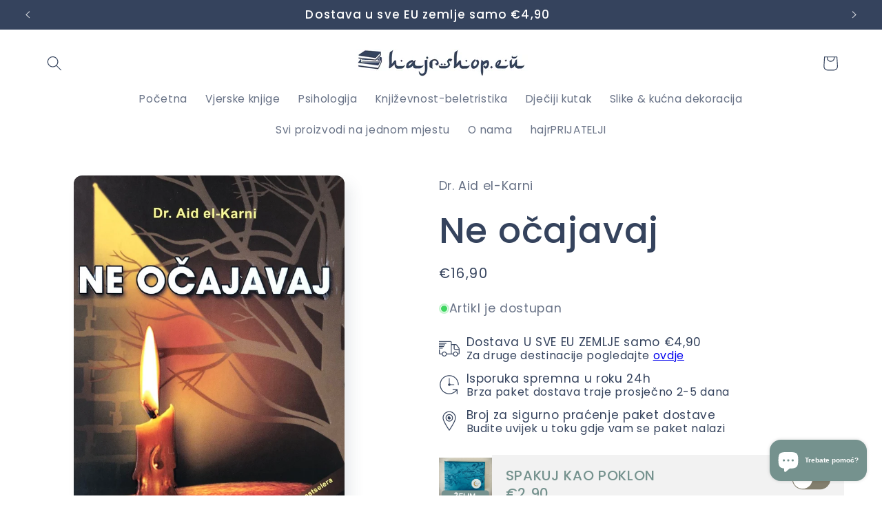

--- FILE ---
content_type: text/html; charset=UTF-8
request_url: https://www.stilyoapps.com/reconvert/reconvert_script_tags.php?shop=hajrshop.myshopify.com&store_client_id=MzZmN2U0NzlmNTAwMjdmY2Y3NDU2MjA0Y2VlNzNmZWIuMmJhNzcwNDFmZTM0NGFhZjBiZjcwMDU4OGQ2ZDAzNGU%3D
body_size: 0
content:
{"result":"success","security_token":"$2y$10$\/X1ucaNgMpZ6\/BkW9W9KG.4MnE9msNkyMoR.o5IAeaJUK0GxGveb6"}

--- FILE ---
content_type: text/javascript; charset=UTF-8
request_url: https://shy.elfsight.com/p/boot/?callback=__esappsPlatformBoot9663811979&shop=hajrshop.myshopify.com&w=0090af48-e826-4e48-813e-489fc1bfcbb2
body_size: 1704
content:
/**/__esappsPlatformBoot9663811979({"status":1,"data":{"widgets":{"0090af48-e826-4e48-813e-489fc1bfcbb2":{"status":1,"data":{"app":"google-reviews","settings":{"widgetId":"0090af48-e826-4e48-813e-489fc1bfcbb2","widgetOrigin":"shy.elfsight.com","googleURL":"ChIJcagTOrKXc0cRWJAIlFmz1sA","contentDivider1":null,"filterTextPresence":true,"filterMinRating":4,"filterDivider1":null,"filterExcludeKeywords":[],"filterIncludeKeywords":[],"filterDivider2":null,"filterTotalCount":0,"sorting":"recent","contentDivider2":null,"headingVisible":true,"widgetTitle":"O nama iz prve ruke.","localization":{"language":"hr","messages":{"hr":{"Rating":"Ocijena","All Reviews":"sve recenzije","Overall Rating":"ukupna ocijena","Write a review":"napi\u0161ite va\u0161u recenziju","Where you want to leave a review?":"Gdje \u017eelite ostaviti receziju","Load More":"prika\u017ei vi\u0161e","Posted on":"objavljeno na","Read more":"\u010ditaj vi\u0161e","Hide":"skloni","reviews":"recenzija","Where do you want to leave a review?":"Gdje \u017eelite ostaviti receziju","Based on":"bazira na"}}},"tabsVisible":false,"tabsElements":["icon","name","rating"],"headerVisible":true,"headerElements":["title","rating","reviewsCount","button"],"layoutDivider1":null,"widgetWidth":900,"layout":"slider","listItemsPerPage":8,"masonryItemsPerPage":8,"gridItemsPerPage":8,"sliderItemsPerView":"auto","sliderLoop":true,"sliderArrows":true,"sliderDrag":true,"sliderSpeed":0.6,"sliderAutoplay":0,"sliderAutoplaySwitch":true,"sliderPaginationType":"dots","badgePosition":"bottomLeft","badgeElements":["suppliers","title","totalReviews"],"sidebar":true,"reviewCardLayout":"classic","supplierStyle":"logo","reviewElements":["authorName","authorPicture","date","rating"],"reviewTextLength":"full","enableSchemaOrg":true,"colorScheme":"light","accentColor":"rgb(255, 170, 129)","badgeBackgroundColor":"rgb(255, 255, 255)","badgeTextColor":"rgb(17, 17, 17)","backgroundType":"transparent","backgroundColor":"rgb(255, 255, 255)","backgroundImage":null,"backgroundImageOverlayColor":null,"styleDivider1":null,"textColor":"rgb(0, 0, 0)","reviewBackgroundColor":"rgb(250, 250, 250)","ratingStyle":"common","ratingColor":"rgb(255, 180, 0)","widgetTitleColor":"rgb(17, 17, 17)","supplierColor":"original","reviewTextFontSize":16,"widgetTitleFontSize":22,"widgetTitleFontWeight":400,"styleDivider2":null,"deactivate":false,"showElfsightLogo":false,"freeLinkUrl":null,"freeLinkAnchor":null,"hideElfsightLogo":true},"preferences":[]}}},"assets":["https:\/\/static.elfsight.com\/apps\/google-reviews\/stable\/9acd6e799acb08c14ca2a63e659638e14a9aa5a8\/app\/googleReviews.js"]}});